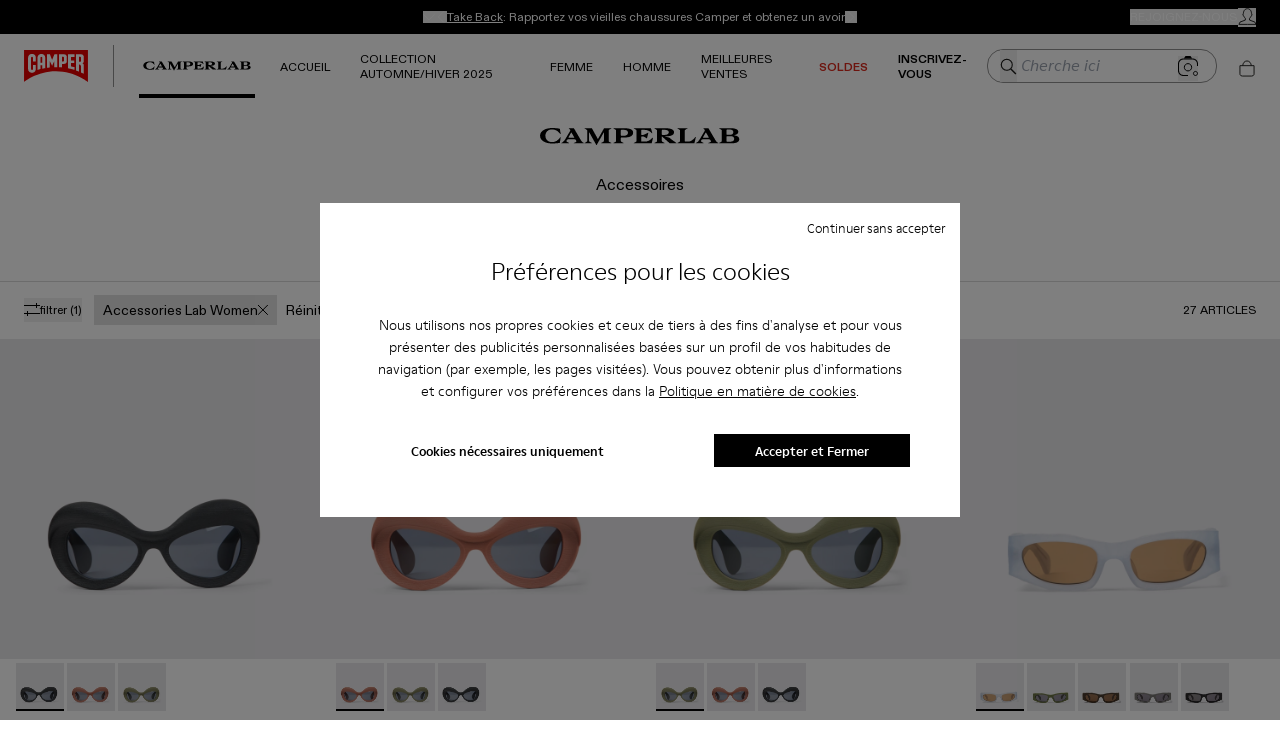

--- FILE ---
content_type: image/svg+xml
request_url: https://www.camper.com/cms/api/assets/tiers-banners-homes/f081eabe-64d6-4e08-b700-686b4630966b/phone.svg
body_size: 626
content:
<svg class="footer-customer-service__ico" height="30" viewBox="0 0 30 30" width="30" xmlns="http://www.w3.org/2000/svg">
    <path
        d="m8.06727343 21.0916603c3.99740607 3.9416317 9.11254357 7.27611 12.32836107 7.0152061 6.058434-.4918617 8.0928849-7.9401607 8.0928849-7.9401607l-7.0152061-3.8832372-2.3372791 2.6142788s-1.4149447 1.632427-2.8995137.3739497c-.5161928-.4372105-1.9172876-1.9588375-3.1982243-3.2218067s-2.8220287-2.6427275-3.26635126-3.1525568c-1.27943944-1.4669757.33277406-2.90437991.33277406-2.90437991l2.5817126-2.37396283-4.65060138-7.61899076s-7.06761151 1.40558663-7.15670062 8.86324375c-.03855537 3.22629855 3.19036348 8.28678475 7.18814383 12.22841655z"
        fill="none" stroke="#1d1d1b" stroke-width="1.4" transform="translate(.5 1)"></path>
</svg>

--- FILE ---
content_type: application/javascript
request_url: https://www.camper.com/_next/static/chunks/4358.6f9ef240934e4fa4.js
body_size: 2193
content:
(self.webpackChunk_N_E=self.webpackChunk_N_E||[]).push([[4358],{21720:function(e,t,r){"use strict";r.d(t,{d:function(){return FilterTag}});var s=r(85893),a=r(2489),l=r(22670);function FilterTag(e){let{color:t,onClick:r,label:n,checked:i=!1,type:o,available:c=!0}=e;return(0,s.jsxs)(l.z,{type:"button",onPress:()=>{null==r||r()},"data-checked":i,"data-type":o,"data-available":c,className:"mr-0 flex max-w-full flex-shrink-0 flex-grow-0 cursor-pointer items-center gap-1.5 text-wrap border border-transparent bg-[--bg] px-2 py-1 text-left text-sm capitalize text-copy transition-all [--bg:transparent] data-[available=false]:pointer-events-none data-[available=false]:cursor-not-allowed data-[available=false]:opacity-50 data-[checked=true]:[--bg:#e0e0e0] data-[type=reset]:data-[checked=true]:[--bg:transparent] data-[checked=false]:hover:text-inverted data-[checked=true]:hover:[--bg:#e0e0e070] data-[checked=false]:hover:[--bg:theme(backgroundColor.neutral.inverted)]",children:[(0,s.jsxs)("span",{className:"flex flex-wrap items-center gap-1.5 text-wrap [&>span]:first:inline-flex",children:[t?(0,s.jsx)("div",{style:{background:t},className:"size-[15px] flex-shrink-0 rounded-full border border-[#e0e0e0]"}):null,(0,s.jsx)("span",{className:"",children:n})]}),i?(0,s.jsx)("span",{className:"inline-flex font-semibold",children:(0,s.jsx)(a.CloseSVG,{})}):null]})}},64358:function(e,t,r){"use strict";r.r(t),r.d(t,{CamperFilterHeader:function(){return CamperFilterHeader}});var s=r(85893),a=r(10817),l=r(80346),n=r(2489),i=r(23448),o=r(31015),c=r(12952),d=r(21720),p=r(60802),u=r(10926),h=r(91577),x=r.n(h);function CamperFilterHeader(e){let{state:t,toggle:r,count:h,total:f,onRemoveFilter:m,onReset:g,onSort:v}=e,{t:j}=(0,i.QT)();return(0,s.jsxs)("div",{className:x().filtersRow,children:[(0,s.jsx)("div",{className:x().filtersDivider,"data-menu-open":t.open}),(0,s.jsx)("div",{className:x().panelLeft,"data-menu-open":t.open,children:(0,s.jsx)(p.Button,{variant:"none",className:"flex h-6 items-center",onPress:r,children:t.open?(0,s.jsxs)("span",{className:"inline-flex items-center gap-2.5",children:[(0,s.jsx)(n.CloseSVG,{}),(0,s.jsx)("span",{children:j("menu.lateral","cerrarfiltros","Close filters")})]}):(0,s.jsxs)("span",{className:"inline-flex items-center gap-2.5",children:[(0,s.jsx)(c.V,{})," ",(0,s.jsxs)("span",{children:[j("menu.lateral","filtrar","Filter")," ",h>0?" (".concat(h,")"):""]})]})})}),(0,s.jsxs)("div",{className:x().panelRight,children:[(0,s.jsx)("div",{className:"".concat(x().appliedFilters),children:Object.entries(t.active).reduce((e,t,r,a)=>{let[l,n]=t;for(let[t,r]of n)e.push((0,s.jsx)(d.d,{onClick:()=>m({parent:l,key:t}),color:r.key.includes("color")?o.Wv[r.key]:null,label:""!==r.label?r.label:r.urlParam,checked:!0},"".concat(l,".").concat(t)));return r===a.length-1&&a.length>0&&e.push((0,s.jsx)(d.d,{checked:!0,type:"reset",onClick:()=>g(),label:j("generico","boton.reiniciar","Reset")},"reset-button")),e},[])}),(0,s.jsxs)("div",{className:x().sortsDiv,children:[(0,s.jsxs)("p",{className:x().productList,children:[f," ",j("listado.productos","articulos").toUpperCase()]}),(0,s.jsxs)("div",{className:x().dropdownWrapper,children:[(0,s.jsxs)("div",{className:x().filterText,children:[j("menu.lateral","ordenar.por")," :"]}),(0,s.jsxs)(u.bF,{children:[(0,s.jsxs)(p.Button,{variant:"none",className:"group flex h-6 items-center px-1",children:[j("listado.productos",o.Ld[t.sort])," ",(0,s.jsx)(l.ChevronSVG,{className:"".concat(x().dropdownChevron," group-aria-expanded:rotate-180")})]}),(0,s.jsx)(u.v2,{border:!1,placement:"bottom right",selectionMode:"single",selectedKeys:[t.sort],children:Object.keys(o.Ld).map(e=>(0,s.jsxs)(a.sN,{id:e,onAction:()=>v(e),className:"group flex cursor-pointer items-center gap-2 px-3 py-1.5 text-xs focus:bg-dim",children:[(0,s.jsx)("div",{className:"flex size-4 items-center justify-center rounded-full border border-subtle group-aria-checked:border-dark",children:(0,s.jsx)("div",{className:"size-1.5 rounded-full group-aria-checked:bg-neutral-inverted"})}),j("listado.productos",o.Ld[e])]},"sort-header-".concat(e)))})]})]})]})]})]})}},12952:function(e,t,r){"use strict";r.d(t,{V:function(){return FilterSVG}});var s=r(85893);let FilterSVG=e=>(0,s.jsx)("svg",{height:13,viewBox:"0 0 16 13",width:16,...e,children:(0,s.jsxs)("g",{fill:"none",fillRule:"evenodd",children:[(0,s.jsx)("path",{d:"m0 2.5h16",stroke:"#000"}),(0,s.jsx)("path",{d:"m0 10.5h16",stroke:"#000"}),(0,s.jsxs)("g",{fill:"#000",children:[(0,s.jsx)("path",{d:"m12 0h1v5h-1z"}),(0,s.jsx)("path",{d:"m3 7.973684h1v5h-1z"})]})]})})},10926:function(e,t,r){"use strict";r.d(t,{bF:function(){return MenuTrigger},sN:function(){return MenuItem},v2:function(){return Menu}});var s=r(85893);r(67294);var a=r(10817),l=r(43024),n=r(34469),i=r(27564),o=r(77996),c=r(33563);function MenuTrigger(e){return(0,s.jsx)(a.bF,{...e})}function Menu(e){let{placement:t="bottom",border:r=!0,...l}=e;return(0,s.jsx)(i.J,{placement:t,className:"min-w-[var(--trigger-width)]",border:r,children:(0,s.jsx)(a.v2,{...l,className:"h-full max-h-[inherit] overflow-auto outline outline-0"})})}function MenuItem(e){return(0,s.jsx)(a.sN,{...e,className:(0,l.zw)(e.className,(e,t)=>(0,n.tr)({className:e,...t})),children:(0,l.zw)(e.children,(e,t)=>{let{selectionMode:r,isSelected:a,isFocused:l,hasSubmenu:n}=t;return(0,s.jsxs)(s.Fragment,{children:["none"!==r&&(0,s.jsx)("span",{className:"flex w-4 items-center",children:a&&(0,s.jsx)(c.CheckSVG,{"aria-hidden":!0,className:"h-4 w-4"})}),(0,s.jsx)("span",{className:"flex flex-1 items-center gap-2 truncate font-normal group-selected:font-semibold",children:e}),n&&(0,s.jsx)(o.ChevronLeftSVG,{"aria-hidden":!0,className:"absolute right-2 h-4 w-4 rotate-180"})]})})})}},91577:function(e){e.exports={filtersRow:"style_filtersRow__lgS4q",filtersDivider:"style_filtersDivider__jn60R",panelLeft:"style_panelLeft__6LC7x",panelRight:"style_panelRight__Q0Poc",sortsDiv:"style_sortsDiv__VgcSQ",productList:"style_productList__4wB_u",sortsDropdown:"style_sortsDropdown__HcafT",resetTag:"style_resetTag__0RnE0",filterText:"style_filterText__JYF_g",appliedFilters:"style_appliedFilters__5izki",filterHeaderBtn:"style_filterHeaderBtn__3Pla_",sortRadio:"style_sortRadio__RipP3",dropdownChevron:"style_dropdownChevron__AGIcV",dropdownWrapper:"style_dropdownWrapper__eXQeg"}}}]);
//# sourceMappingURL=4358.6f9ef240934e4fa4.js.map